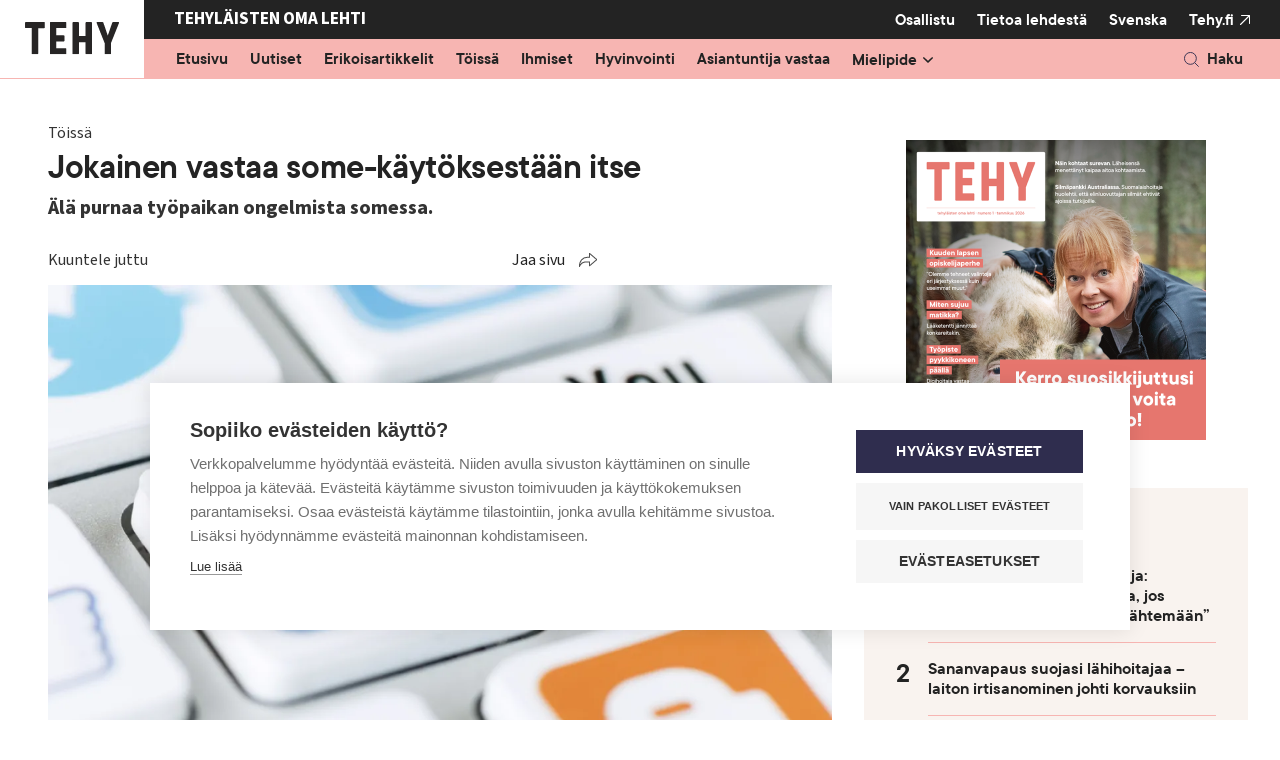

--- FILE ---
content_type: text/html; charset=UTF-8
request_url: https://www.tehylehti.fi/fi/tyoelama/jokainen-vastaa-some-kaytoksestaan-itse
body_size: 12517
content:

<!DOCTYPE html>
<html lang="fi" dir="ltr" prefix="content: http://purl.org/rss/1.0/modules/content/  dc: http://purl.org/dc/terms/  foaf: http://xmlns.com/foaf/0.1/  og: http://ogp.me/ns#  rdfs: http://www.w3.org/2000/01/rdf-schema#  schema: http://schema.org/  sioc: http://rdfs.org/sioc/ns#  sioct: http://rdfs.org/sioc/types#  skos: http://www.w3.org/2004/02/skos/core#  xsd: http://www.w3.org/2001/XMLSchema# ">
  <head>
    <meta charset="utf-8" />
<noscript><style>form.antibot * :not(.antibot-message) { display: none !important; }</style>
</noscript><meta name="description" content="Älä purnaa työpaikan ongelmista somessa." />
<meta name="keywords" content="sosiaalinen media" />
<link rel="canonical" href="https://www.tehylehti.fi/fi/tyoelama/jokainen-vastaa-some-kaytoksestaan-itse" />
<link rel="image_src" href="https://www.tehylehti.fi/sites/default/files/styles/social/public/field/image/some_p.jpg?itok=d0wDuG3M" />
<meta property="og:site_name" content="Tehy-lehti" />
<meta property="og:type" content="article" />
<meta property="og:url" content="https://www.tehylehti.fi/fi/tyoelama/jokainen-vastaa-some-kaytoksestaan-itse" />
<meta property="og:title" content="Jokainen vastaa some-käytöksestään itse" />
<meta property="og:description" content="Älä purnaa työpaikan ongelmista somessa." />
<meta property="og:image" content="https://www.tehylehti.fi/sites/default/files/styles/social/public/field/image/some_p.jpg?itok=d0wDuG3M" />
<meta property="article:published_time" content="2015-10-20T11:43:22+03:00" />
<meta name="twitter:card" content="summary_large_image" />
<meta name="twitter:description" content="Älä purnaa työpaikan ongelmista somessa." />
<meta name="twitter:title" content="Jokainen vastaa some-käytöksestään itse" />
<meta name="twitter:site" content="@Tehy_ry" />
<meta name="twitter:image" content="https://www.tehylehti.fi/sites/default/files/styles/social/public/field/image/some_p.jpg?itok=d0wDuG3M" />
<meta name="Generator" content="Drupal 10 (https://www.drupal.org)" />
<meta name="MobileOptimized" content="width" />
<meta name="HandheldFriendly" content="true" />
<meta name="viewport" content="width=device-width, initial-scale=1.0" />
<script type="text/javascript">
      window.dataLayer = window.dataLayer || [];
      window.dataLayer.push({
       "page_type": "magazine_article"
      });
    </script>
<meta name="addsearch-custom-field" content="type=magazine_article;type=tehylehti_magazine_article" />
<meta name="addsearch-custom-field" content="article_category=2391;article_category=tehylehti_2391" />
<meta name="fediverse:creator" content="@tehylehti@some.tehy.fi" />
<link rel="icon" href="/themes/custom/tehy_magazine/favicon.ico" type="image/vnd.microsoft.icon" />
<link rel="alternate" hreflang="fi" href="https://www.tehylehti.fi/fi/tyoelama/jokainen-vastaa-some-kaytoksestaan-itse" />
<script src="/sites/default/files/google_tag/tehylehti/google_tag.script.js?t95hc6" defer></script>
<script>window.a2a_config=window.a2a_config||{};a2a_config.callbacks=[];a2a_config.overlays=[];a2a_config.templates={};</script>

    <title>Jokainen vastaa some-käytöksestään itse | Tehy-lehti</title>
    <link rel="stylesheet" media="all" href="/sites/default/files/css/css_WFoXU2iEXArqr8MTCfapXmMg1fkKn7k6aqUUI1do51g.css?delta=0&amp;language=fi&amp;theme=tehy_magazine&amp;include=eJxlzesKwyAMhuEbcuaSJNasSmMiRje6q18pO8H-hIeXD4IpDUXZAV_w164y3LJRKkN7KJJIRmRdNvixa9hx7diyQeqzIftv8VPajFwsU3JNmT-TwxcuspkzXQpyqMcbDGeC_-RHpkrOdhtUIaKRG5R3WFkj8ulQccVHEXrHW6G7wXl91TSZnieOWWY" />
<link rel="stylesheet" media="all" href="/sites/default/files/css/css_qOM-PSATYJl_oCn3O5P9S6ozKcWxNIqoVQnkyY2LEqQ.css?delta=1&amp;language=fi&amp;theme=tehy_magazine&amp;include=eJxlzesKwyAMhuEbcuaSJNasSmMiRje6q18pO8H-hIeXD4IpDUXZAV_w164y3LJRKkN7KJJIRmRdNvixa9hx7diyQeqzIftv8VPajFwsU3JNmT-TwxcuspkzXQpyqMcbDGeC_-RHpkrOdhtUIaKRG5R3WFkj8ulQccVHEXrHW6G7wXl91TSZnieOWWY" />

    
    <link rel="stylesheet" href="https://use.typekit.net/tze2rzq.css">
    <link rel="icon" href="/themes/custom/tehy_magazine/images/favicons/icon.svg" type="image/svg+xml">
    <link rel="apple-touch-icon" href="/themes/custom/tehy_magazine/images/favicons/apple-touch-icon.png">
    <link rel="manifest" href="/themes/custom/tehy_magazine/manifest.webmanifest">
  </head>
  <body class="domain-tehylehti logged-out node-type-magazine_article">
    <a href="#main-content" class="visually-hidden focusable">
      Hyppää pääsisältöön
    </a>
    <noscript><iframe src="https://www.googletagmanager.com/ns.html?id=GTM-5SV54XW" height="0" width="0" style="display:none;visibility:hidden"></iframe></noscript>
      <div class="dialog-off-canvas-main-canvas" data-off-canvas-main-canvas>
    


    

<div  class="layout-container">
                
        
  <header class="header">
              



<div class="topbar_magazine">
  <div class="topbar__inner_magazine">
    
      <div class="topbar--left">
        <a href="/fi"><img src="/themes/custom/tehy_magazine/images/tehy_lehti_logo.svg" width="162" height="80" alt="Tehy-lehti logo"></a>
      </div>

      <div class="topbar--right">

        <div class="upper">
          <div class="upper--left">
            <p>Tehyläisten oma lehti</p>
          </div>
          <div class="upper--right">
                                          

<div id="block-tehy-magazine-tehylehtisecondarymenuv2" class="tehy_magazine_secondary_menu block block-system block-system-menu-blocktehy-lehti-secondary-menu-v2">
  
    
      <div class="block__content">
      

              <ul class="level-1" id="secondary-navbar">
    
    
                <li class="no-submenu">
                          <a href="/fi/tule-tekemaan-tehy-lehtea" class="nav-link" data-drupal-link-system-path="node/309">Osallistu</a>
              </li>
                <li class="has-submenu">
                          <button aria-expanded="false" aria-controls="submenu-for-menu_link_content:cca017c0-0136-4b39-8c27-0d5b7a92ceb6" data-menu-id="menu_link_content:cca017c0-0136-4b39-8c27-0d5b7a92ceb6">
            <span class="visually-hidden">
                            Show submenu for
            </span>
            Tietoa lehdestä
          </button>

                        <ul class="level-2" id="submenu-for-menu_link_content:cca017c0-0136-4b39-8c27-0d5b7a92ceb6">
    
        <li class="no-submenu parent">
      <a href="/fi/tehylaisten-oma-lehti" data-drupal-link-system-path="node/28191">Tietoa lehdestä</a>
    </li>
    
                <li class="no-submenu">
                          <a href="/fi/lehtiarkisto" data-drupal-link-system-path="magazine-releases">Näköislehdet</a>
              </li>
                <li class="no-submenu">
                          <a href="/fi/ilmoittajille" data-drupal-link-system-path="node/154">Mediamyynti ja työpaikkailmoitukset</a>
              </li>
                <li class="no-submenu">
                          <a href="/fi/tehy-lehden-aikataulu" data-drupal-link-system-path="node/348">Ilmestymis- ja aineistoaikataulut</a>
              </li>
                <li class="no-submenu">
                          <a href="/fi/aoilmoitus" data-drupal-link-system-path="node/15695">Jätä AO-ilmoitus</a>
              </li>
                <li class="no-submenu">
                          <a href="/fi/tehy-lehden-toimitus" data-drupal-link-system-path="node/132">Yhteystiedot</a>
              </li>
                <li class="no-submenu">
                          <a href="/fi/tilaa-uutiskirje-ja-osallistu-arvontoihin" data-drupal-link-system-path="node/299">Tilaa uutiskirje</a>
              </li>
                <li class="no-submenu">
                          <a href="/fi/tilaa-tehy-lehti" data-drupal-link-system-path="node/15425">Tilaa lehti</a>
              </li>
                <li class="no-submenu">
                          <a href="/fi/osoitteenmuutos" data-drupal-link-system-path="node/133">Osoitteenmuutos</a>
              </li>
    
    
    </ul>
  
              </li>
    
                      
    
    </ul>
  



    </div>
    
     </div>


                                                                    

  
<div  class="language-switcher-language-url block block--tehy-magazine-languageswitcher" id="block-tehy-magazine-languageswitcher--2">
  
    
      
<div id="language-menu" class="language-menu">
        <ul  role="menu" aria-labelledby="language-menu">                    
                    <li role="menuitem">
                        <a href="/sv">Svenska</a>
                    </li></ul>
    </div>
  </div>

                                      <div class="main-site">
              <div>
                <a href="https://www.tehy.fi/" target="_blank" rel="noopener">Tehy.fi</a>
              </div>
            </div>
          </div>
        </div>

        <div class="lower">
          <div class="lower--left">
                                          

<div id="block-tehy-magazine-tehylehtimainmenuv2" class="tehy_magazine_main_menu block block-system block-system-menu-blocktehy-lehti-main-menu-v2">
  
    
      <div class="block__content">
      

              <ul class="level-1" id="main-navbar">
    
    
                <li class="no-submenu">
                          <a href="/fi/tehy-lehti-etusivu" class="nav-link" data-drupal-link-system-path="node/5317">Etusivu</a>
              </li>
                <li class="no-submenu">
                          <a href="/fi/uutiset" class="nav-link" data-drupal-link-system-path="node/15629">Uutiset</a>
              </li>
                <li class="no-submenu">
                          <a href="/fi/erikoisartikkelit" class="nav-link" data-drupal-link-system-path="node/28185">Erikoisartikkelit</a>
              </li>
                <li class="no-submenu">
                          <a href="/fi/toissa" class="nav-link" data-drupal-link-system-path="node/5522">Töissä</a>
              </li>
                <li class="no-submenu">
                          <a href="/fi/ihmiset" class="nav-link" data-drupal-link-system-path="node/5520">Ihmiset</a>
              </li>
                <li class="no-submenu">
                          <a href="/fi/hyvinvointi" class="nav-link" data-drupal-link-system-path="node/5506">Hyvinvointi</a>
              </li>
                <li class="no-submenu">
                          <a href="/fi/asiantuntija-vastaa" class="nav-link" data-drupal-link-system-path="node/5521">Asiantuntija vastaa</a>
              </li>
                <li class="has-submenu">
                          <button aria-expanded="false" aria-controls="submenu-for-menu_link_content:dd4fab78-0557-4b70-a5da-31c919480d81" data-menu-id="menu_link_content:dd4fab78-0557-4b70-a5da-31c919480d81">
            <span class="visually-hidden">
                            Show submenu for
            </span>
            <div class="item-title">Mielipide</div>
          </button>

                        <ul class="level-2" id="submenu-for-menu_link_content:dd4fab78-0557-4b70-a5da-31c919480d81">
    
        <li class="no-submenu parent">
      <a href="/fi/mielipide" data-drupal-link-system-path="node/28186">Mielipide</a>
    </li>
    
                <li class="no-submenu">
                          <a href="/fi/mielipide/blogit" data-drupal-link-system-path="node/28187">Blogit</a>
              </li>
                <li class="no-submenu">
                          <a href="/fi/mielipide/kolumnit" data-drupal-link-system-path="node/28188">Kolumnit</a>
              </li>
                <li class="no-submenu">
                          <a href="/fi/mielipide/paakirjoitus" data-drupal-link-system-path="node/28189">Pääkirjoitus</a>
              </li>
                <li class="no-submenu">
                          <a href="/fi/mielipide/puheenjohtajalta" data-drupal-link-system-path="node/28190">Puheenjohtajalta</a>
              </li>
    
    
    </ul>
  
              </li>
    
                <li class="primarylinks">
        
        

              <ul class="level-1" id="secondary-navbar">
    
    
                <li class="no-submenu">
                          <a href="/fi/tule-tekemaan-tehy-lehtea" class="nav-link" data-drupal-link-system-path="node/309">Osallistu</a>
              </li>
                <li class="has-submenu">
                          <button aria-expanded="false" aria-controls="submenu-for-menu_link_content:cca017c0-0136-4b39-8c27-0d5b7a92ceb6" data-menu-id="menu_link_content:cca017c0-0136-4b39-8c27-0d5b7a92ceb6">
            <span class="visually-hidden">
                            Show submenu for
            </span>
            Tietoa lehdestä
          </button>

                        <ul class="level-2" id="submenu-for-menu_link_content:cca017c0-0136-4b39-8c27-0d5b7a92ceb6">
    
        <li class="no-submenu parent">
      <a href="/fi/tehylaisten-oma-lehti" data-drupal-link-system-path="node/28191">Tietoa lehdestä</a>
    </li>
    
                <li class="no-submenu">
                          <a href="/fi/lehtiarkisto" data-drupal-link-system-path="magazine-releases">Näköislehdet</a>
              </li>
                <li class="no-submenu">
                          <a href="/fi/ilmoittajille" data-drupal-link-system-path="node/154">Mediamyynti ja työpaikkailmoitukset</a>
              </li>
                <li class="no-submenu">
                          <a href="/fi/tehy-lehden-aikataulu" data-drupal-link-system-path="node/348">Ilmestymis- ja aineistoaikataulut</a>
              </li>
                <li class="no-submenu">
                          <a href="/fi/aoilmoitus" data-drupal-link-system-path="node/15695">Jätä AO-ilmoitus</a>
              </li>
                <li class="no-submenu">
                          <a href="/fi/tehy-lehden-toimitus" data-drupal-link-system-path="node/132">Yhteystiedot</a>
              </li>
                <li class="no-submenu">
                          <a href="/fi/tilaa-uutiskirje-ja-osallistu-arvontoihin" data-drupal-link-system-path="node/299">Tilaa uutiskirje</a>
              </li>
                <li class="no-submenu">
                          <a href="/fi/tilaa-tehy-lehti" data-drupal-link-system-path="node/15425">Tilaa lehti</a>
              </li>
                <li class="no-submenu">
                          <a href="/fi/osoitteenmuutos" data-drupal-link-system-path="node/133">Osoitteenmuutos</a>
              </li>
    
    
    </ul>
  
              </li>
    
                      
    
    </ul>
  



        <div class="other_links">
                    
          

  
<div  class="language-switcher-language-url block block--tehy-magazine-languageswitcher" id="block-tehy-magazine-languageswitcher">
  
    
      
<div id="language-menu" class="language-menu">
        <ul  role="menu" aria-labelledby="language-menu">                    
                    <li role="menuitem">
                        <a href="/sv">Svenska</a>
                    </li></ul>
    </div>
  </div>

          <a href="https://tehy.fi">Tehy</a>
			  </div>
        
              </li>
      
    
    </ul>
  



    </div>
    
     <button id="main-menu-toggle" aria-controls="main-navbar" aria-expanded="false">
      <span class="line"></span>
      <span class="line"></span>
      <span class="line"></span>
      <span class="visually-hidden">
        Open main navigation
      </span>
  </button>
</div>


                                    </div>
          <div class="lower--right">
            <div class="top_bar_search topbar_search_mobile">
                              

<div id="block-tehy-magazine-sitesearch-header" class="block block-tehy-addsearch block-sitesearch-header">
      <div class="block__content">
      <div id="sitesearch-header-searchfield"></div>
      <div id="sitesearch-header-results"></div>
      
    </div>

    <button class="button button--search" id="sitesearch-header-trigger"><p>Haku</p></button>
  </div>

                          </div>
          </div>
        </div>

      </div>
      </div>
</div>

      
                <div class="region region__header">
    

  
<div  class="views-element-container block block--tehy-magazine-views-block__ads-external-mobile-max-visibility-ad" id="block-tehy-magazine-views-block-ads-external-mobile-max-visibility-ad">
  
    
      <div><section class="ad-container view view-ads view-id-ads view-display-id-external_mobile_max_visibility_ad js-view-dom-id-f56f0c66961ea925cfbac1c4cfa5c17252fa9c7f7e380296dc8b3c637f0ff2ce view--ads" data-id="maximum_visibility">
    
        

    
    
    
            <div class="view-empty">
            <section class="ad-container view view-ads view-id-ads view-display-id-internal_mobile_max_visibility_ad js-view-dom-id-37b1a3e54ccbebe2e82bc3571dc4ff0a7d900c8bf4461a8003993dc5c112138d view--ads" data-id="maximum_visibility">
    
        

    
    
    
            <div class="view-content views-content-container grid">
            
  


    
                    
    
  <div class='ad_wrapper'>
    <div about="/fi/node/28466" class="layout node node--type-ad node--view-mode-maximum-visibility-mobile node--promoted">
      <div class="prefix ad-separator">
        <span>Mainos alkaa</span>
      </div>
              <a href="https://www.tehylehti.fi/fi/lukijakilpailu" class="ad__link" target='_blank' rel="noopener">
              




<div aria-hidden="false" class="field-main-image field--type-entity-reference field--view-mode-maximum-visibility-mobile">
        
                                                      

  <img  loading="lazy" src="/sites/default/files/styles/maximum_visibility_mobile/public/media/images/lukijakilpailu1_26.png?itok=zpCtKO6_" width="600" height="600" alt="Tehy-lehden 1/2026 kansi." typeof="foaf:Image" class="image__img image-style-maximum-visibility-mobile b-lazy"
            src="/sites/default/files/styles/maximum_visibility_mobile/public/media/images/lukijakilpailu1_26.png?itok=zpCtKO6_"
    data-src="/sites/default/files/styles/maximum_visibility_mobile/public/media/images/lukijakilpailu1_26.png?itok=zpCtKO6_"
          alt="Tehy-lehden 1/2026 kansi."
          />



                                    </div>

        
              </a>
            <div class="suffix ad-separator">
        <span>Mainos päättyy</span>
      </div>
    </div>
  </div>

        </div>
                    
    </section>

        </div>
                    
    </section>
</div>

  </div>
<div data-drupal-messages-fallback class="hidden"></div>

  </div>

        </header>

  
  <div  class="main main-- main--with-sidebar" >
    <a id="main-content" tabindex="-1"></a>
      <main  class="main-content main-content--with-sidebar aim-readable" data-aim-player-target-element="aim-player">
              <div class="region region__content">
    

  
<div  id="block-tehy-magazine-content" class="block block--tehy-magazine-content">
  
    
         



    
                    
    

  <div about="/fi/tyoelama/jokainen-vastaa-some-kaytoksestaan-itse" class="layout__two-column--sidebar-right layout node node--type-magazine-article node--view-mode-full">
    <div>

      <div class="article-info aim-skip">
                  <div class=category-work>Töissä</div>
              </div>
      
              





<div class="title field--type-string field--view-mode-full">
        
                                                                    
        
<h1  class="node__title node__title--full h1">
      Jokainen vastaa some-käytöksestään itse
  </h1>
        
                            </div>

      
              






<div class="field-short-description field--type-text-long field--view-mode-full text-long">
        
                                                    <p>Älä purnaa työpaikan ongelmista somessa.</p>

                                    </div>

      
              <div class="aim-wrapper">
          <div class="label aim-skip">Kuuntele juttu</div>
          <div id="aim-player"></div>
          

          

<div  class="views-element-container block block--tehy-magazine-views-block__social-share-block-social-share aim-skip" id="block-tehy-magazine-views-block-social-share-block-social-share">
  
  

      <div><section class="view view-social-share view-id-social_share view-display-id-block_social_share js-view-dom-id-3b6b19390fd3f94365ef3fa74747bf0c3baa78bad972eeadf0a2179a305e488a view--social-share">
    
        

    
    
    
            <div class="view-content views-content-container grid">
            
  <span class="a2a_kit a2a_kit_size_32 addtoany_list" data-a2a-url="https://www.tehylehti.fi/fi/tyoelama/jokainen-vastaa-some-kaytoksestaan-itse" data-a2a-title="Jokainen vastaa some-käytöksestään itse"><button class="share-button" aria-expanded="false">Jaa sivu</button><div class="social-share-links"><div class="social-share-label">Jaa</div><a class="share-link a2a_button_bluesky" title="Bluesky"><span class="visually-hidden">Bluesky</span></a><a class="share-link a2a_button_whatsapp" title="WhatsApp"><span class="visually-hidden">WhatsApp</span></a><a class="share-link a2a_button_facebook" title="Facebook"><span class="visually-hidden">Facebook</span></a><a class="share-link a2a_button_facebook_messenger" title="Facebook Messenger"><span class="visually-hidden">Facebook Messenger</span></a><a class="share-link a2a_button_linkedin" title="LinkedIn"><span class="visually-hidden">LinkedIn</span></a><a class="share-link a2a_button_threads" title="Threads"><span class="visually-hidden">Threads</span></a></div><button class="share-button-arrow" aria-expanded="false" aria-hidden="true" tabindex="-1"></button></span>
        </div>
                            <div class="view-footer">
            <p><a class="button" href="https://www.tehy.fi/fi/liity-tehyn-jaseneksi" target="_blank">Liity Tehyyn!</a></p>
        </div>
    
    </section>
</div>

  </div>

        </div>
          
              <div class="image-color--category-work aim-skip">
          





<div aria-hidden="true" class="field-main-image field--type-entity-reference field--view-mode-full">
        
                                                    <div>
  
      





<div class="field-media-image field--type-image field--view-mode-_6-9">
        
                                                      

  <img  loading="lazy" src="/sites/default/files/styles/16_9/public/field/image/some_p.jpg.webp?itok=YJEV244D" width="1184" height="658" alt="" typeof="foaf:Image" class="image__img image-style-_6-9 b-lazy"
            src="/sites/default/files/styles/16_9/public/field/image/some_p.jpg.webp?itok=YJEV244D"
    data-src="/sites/default/files/styles/16_9/public/field/image/some_p.jpg.webp?itok=YJEV244D"
          alt=""
          />



                                    </div>

  </div>

                                    </div>

        </div>
      
    <div class="image-info-container aim-skip">
              




    
<div class="field-image-text field--type-string field--view-mode-full" aria-labelledby="label-field-image-text988124">
                <div class="field__label visually-hidden" id="label-field-image-text988124">
            
                            Kuvateksti
                        
        </div>
    
                                                    Some ei ole paras paikka purnata työpaikan ongelmista. Kuva: iStock 
                                    </div>

                </div>

    <div class="author-date">
                        <div class="article-author">




    
<div class="field-author field--type-entity-reference field--view-mode-full" aria-labelledby="label-field-author772968">
                <div class="field__label visually-hidden" id="label-field-author772968">
            
                            Kirjoittaja
                        
        </div>
    
        <div class="field__items">
                                        <div class="field__item">
                                                        Riitta Hankonen
                                        </div>
                            </div>
    </div>
 </div>
              
              <div class="date"> 20.10.2015 klo 11:43 </div>
          </div>

      
          </div>
  </div>

  </div>


  
<div  class="tm-modular-container block block--tehymodularcontainer-2" id="block-tehymodularcontainer-2">
  
    
      <div><div class="tm-module tm-module--text color-white"><div class="paragraph paragraph--type-text paragraph--view-mode-default">
        






<div class="field-text-content field--type-text-long field--view-mode-default text-long">
        
                                                    <p><strong>1. Sosiaalinen media</strong> kannattaa rinnastaa mielessään julkiseen paikkaan – siellä voi käsitellä vain sellaisia asioita, jotka sopivat julkiselle paikalle.</p><p>Some ei ole paras paikka purnata yksittäisen työpaikan ongelmista. Juridisessa mielessä jokainen vastaa itse siitä, mitä sosiaalisessa mediassa kirjoittaa tai esittää. Kirjoita ja julkaise vain asioita, jotka julkaisisit muuallakin. Älä loukkaa tai valehtele. Käyttäydy asiallisesti.</p><p><strong>2. Raja yksityisen ja julkisen minän välillä </strong>voi häilyä sosiaalisessa mediassa. Joskus voi olla epäselvää, edustaako työntekijä itseään vai työnantajaansa. Esimerkiksi Facebookissa käyttäjät ilmoittavat usein työnantajansa.</p><p>Työpaikalla on hyvä olla yhteiset pelisäännöt sosiaalisen median käytöstä, joissa määritellään, millainen käytös on sopivaa ja millainen ei.</p><p>Perustuslaki takaa sananvapauden, joten työnantaja ei voi rajoittaa työntekijöiden puhetta sosiaalisessa mediassa.</p><p>Työsopimuslaki säätää työntekijälle kuitenkin lojaliteettivelvoitteen työnantajaa kohtaan. Sen perusteella työnantaja voi edellyttää, että työntekijä ei haittaa työnantajan toimintaa. Lojaliteettivelvoite koskee työntekijää myös vapaa-aikana.</p><p><strong>3. Internetin vaikutuksessa</strong> kasvaneet nuoret ymmärtävät yksityisen ja julkisen eri tavalla kuin vanhemmat ja julkaisevat henkilökohtaisempia asioita. Kirjoittaja on saattanut tarkoittaa puheenvuoronsa vain kaveripiirin tietoon esimerkiksi Facebookissa.</p><p>Verkkotekstit ovat kuitenkin helposti jaettavissa ja kopioitavissa, joten kirjoittaja ei käytännössä pysty estämään viestinsä leviämistä. Viestiä ei pysty myöskään perumaan.</p>
                                    </div>

    </div>
</div>
<div class="tm-module tm-module--ad color-white aim-skip"><div class="paragraph paragraph--type-ad paragraph--view-mode-default">
        




<div class="field-ad field--type-tehy-ads-ad-placeholder field--view-mode-default">
        
                                                    <div class="ad-container" data-id="parade">


    
                    
    
  <div class='ad_wrapper'>
    <div about="/fi/node/39419" class="layout node node--type-ad node--view-mode-parade node--promoted">
      <div class="prefix ad-separator">
        <span>Mainos alkaa</span>
      </div>
              <a href="https://www.turva.fi/henkilo/liitot-ja-jarjestot/jasenvakuutukset/tehy/?cmpid=dis-liittoedut-tehy-liittoedut-liitto" class="ad__link" target='_blank' rel="noopener">
              




<div aria-hidden="false" class="field-main-image field--type-entity-reference field--view-mode-parade">
        
                                                      

  <img  loading="lazy" src="/sites/default/files/styles/parade/public/media/images/720x290_Tehy_Turva_artikkeliparaati_012026_jasenedut.png.webp?itok=uwXE6pcw" width="720" height="290" alt="Turvan mainos." typeof="foaf:Image" class="image__img image-style-parade b-lazy"
            src="/sites/default/files/styles/parade/public/media/images/720x290_Tehy_Turva_artikkeliparaati_012026_jasenedut.png.webp?itok=uwXE6pcw"
    data-src="/sites/default/files/styles/parade/public/media/images/720x290_Tehy_Turva_artikkeliparaati_012026_jasenedut.png.webp?itok=uwXE6pcw"
          alt="Turvan mainos."
          />



                                    </div>

        
              </a>
            <div class="suffix ad-separator">
        <span>Mainos päättyy</span>
      </div>
    </div>
  </div>



    
                    
    
  <div class='ad_wrapper'>
    <div about="/fi/node/39419" class="layout node node--type-ad node--view-mode-parade-mobile node--promoted">
      <div class="prefix ad-separator">
        <span>Mainos alkaa</span>
      </div>
              <a href="https://www.turva.fi/henkilo/liitot-ja-jarjestot/jasenvakuutukset/tehy/?cmpid=dis-liittoedut-tehy-liittoedut-liitto" class="ad__link" target='_blank' rel="noopener">
              
        





<div class="field-mobile-image field--type-entity-reference field--view-mode-parade-mobile">
        
                                                      

  <img  loading="lazy" src="/sites/default/files/styles/parade_mobile/public/media/images/300x500_Tehy_Turva_artikkeliparaati_012026_jasenedut.png.webp?itok=pbCml0uE" width="300" height="500" alt="Turvan mainos." typeof="foaf:Image" class="image__img image-style-parade-mobile b-lazy"
            src="/sites/default/files/styles/parade_mobile/public/media/images/300x500_Tehy_Turva_artikkeliparaati_012026_jasenedut.png.webp?itok=pbCml0uE"
    data-src="/sites/default/files/styles/parade_mobile/public/media/images/300x500_Tehy_Turva_artikkeliparaati_012026_jasenedut.png.webp?itok=pbCml0uE"
          alt="Turvan mainos."
          />



                                    </div>

              </a>
            <div class="suffix ad-separator">
        <span>Mainos päättyy</span>
      </div>
    </div>
  </div>
</div>

                                    </div>

    </div>
</div>
<div class="tm-module tm-module--text color-white"><div class="paragraph paragraph--type-text paragraph--view-mode-default">
        






<div class="field-text-content field--type-text-long field--view-mode-default text-long">
        
                                                    <p><strong>4. Työnantaja voi kieltää</strong> sosiaalisen median käytön työajalla, koska silloin työntekijä toimii työnantajan direktio- eli työnjohto-oikeuden alaisuudessa.&nbsp;</p><p>Työnantajalla on oikeus määrätä, miten työajalla toimitaan ja mitkä ovat työnteon tavoitteet ja rajat. Työnantaja ei voi kieltää sosiaalisen median käyttöä vapaa-ajalla.</p><p><strong>5. Työnantajan on pyydettävä</strong> työnhakijalta lupa, jos hakijasta halutaan kerätä tietoa internetistä ja sosiaalisesta mediasta.</p><p><strong>6. Salassapidettävät asiat</strong> on pidettävä salassa sosiaalisessa mediassakin. Yksittäisen potilaan tai asiakkaan asioita ei saa kertoa.</p><p>Lähde: Oikotie / Sosiaalisen median ABC</p><p class="small-14">Julkaistu Tehy-lehdessä 3/2014.</p>
                                    </div>

    </div>
</div>
</div>

  </div>


  
<div  id="block-tehy-magazine-bottomcontent" class="block block--tehy-magazine-bottomcontent">
  
    
      

  </div>


<div  class="views-element-container block block--tehy-magazine-views-block__social-share-block-social-share aim-skip" id="block-tehy-magazine-views-block-social-share-block-social-share--2">
  
  

      <div><section class="view view-social-share view-id-social_share view-display-id-block_social_share js-view-dom-id-8efa2b44299396e126a252d57e846aa61df1a330cc3bad6a37e41bb8fa0e8b9c view--social-share">
    
        

    
    
    
            <div class="view-content views-content-container grid">
            
  <span class="a2a_kit a2a_kit_size_32 addtoany_list" data-a2a-url="https://www.tehylehti.fi/fi/tyoelama/jokainen-vastaa-some-kaytoksestaan-itse" data-a2a-title="Jokainen vastaa some-käytöksestään itse"><button class="share-button" aria-expanded="false">Jaa sivu</button><div class="social-share-links"><div class="social-share-label">Jaa</div><a class="share-link a2a_button_bluesky" title="Bluesky"><span class="visually-hidden">Bluesky</span></a><a class="share-link a2a_button_whatsapp" title="WhatsApp"><span class="visually-hidden">WhatsApp</span></a><a class="share-link a2a_button_facebook" title="Facebook"><span class="visually-hidden">Facebook</span></a><a class="share-link a2a_button_facebook_messenger" title="Facebook Messenger"><span class="visually-hidden">Facebook Messenger</span></a><a class="share-link a2a_button_linkedin" title="LinkedIn"><span class="visually-hidden">LinkedIn</span></a><a class="share-link a2a_button_threads" title="Threads"><span class="visually-hidden">Threads</span></a></div><button class="share-button-arrow" aria-expanded="false" aria-hidden="true" tabindex="-1"></button></span>
        </div>
                            <div class="view-footer">
            <p><a class="button" href="https://www.tehy.fi/fi/liity-tehyn-jaseneksi" target="_blank">Liity Tehyyn!</a></p>
        </div>
    
    </section>
</div>

  </div>


  
<div  id="block-tehy-magazine-tehyrelatedarticlesblock2" class="block block--tehy-magazine-tehyrelatedarticlesblock2 aim-skip">
  
      <div class="block-title__wrapper">
      <h2 class="h2 block-title">Lue lisää sosiaalisesta mediasta</h2>
    </div>
    
        <div class="views-element-container"><section class="view view-related-magazine-articles view-id-related_magazine_articles view-display-id-latest_related_articles js-view-dom-id-283eea271e2c40eaf97fe7a695e4544f2d251c88068d87c4bf160948663908bb view--related-magazine-articles">
    
        

    
    
    
            <div class="view-content views-content-container grid">
            
  
    


<article  about="/fi/uutinen/sosiaalinen-media-voi-kolhia-nuorten-aikuisten-hyvinvointia-noin-joka-seitsemas-kuuluu-korkean-riskin-kayttajiin" class="node node--type-magazine-article node--view-mode-magazine_liftup">
  <div class="container">
    <a href="/fi/uutinen/sosiaalinen-media-voi-kolhia-nuorten-aikuisten-hyvinvointia-noin-joka-seitsemas-kuuluu-korkean-riskin-kayttajiin">
      <div class="image-wrapper">
                  





<div aria-hidden="true" class="field-main-image field--type-entity-reference field--view-mode-magazine-liftup">
        
                                                      

  <img  loading="lazy" src="/sites/default/files/styles/liftup/public/media/images/some%20istock.jpg.webp?itok=g6LlkGBj" width="630" height="315" alt="Nuori selailee kännykän näyttöä sormellaan." typeof="foaf:Image" class="image__img image-style-liftup b-lazy"
            src="/sites/default/files/styles/liftup/public/media/images/some%20istock.jpg.webp?itok=g6LlkGBj"
    data-src="/sites/default/files/styles/liftup/public/media/images/some%20istock.jpg.webp?itok=g6LlkGBj"
          alt="Nuori selailee kännykän näyttöä sormellaan."
          />



                                    </div>

                      </div>

      <div class="text-wrapper">
        
<h2  class="heading h2">
      Sosiaalinen media voi kolhia nuorten aikuisten hyvinvointia – noin joka seitsemäs kuuluu korkean riskin käyttäjiin
  </h2>

        <div class="article-info">
                      <div class="category">Uutinen</div>
                                <div class="date">26.8.<span class="year hidden">2025</span></div>
                  </div>
      </div>
    </a>

    
  </div>
</article>
  
    


<article  about="/fi/uutinen/tarjoillaan-kahvit-ulkona-kun-siita-saa-niin-kauniita-kuvia-vaitoskirja-nayttaa-miten-some-muuttaa-vanhustyota" class="node node--type-magazine-article node--view-mode-magazine_liftup">
  <div class="container">
    <a href="/fi/uutinen/tarjoillaan-kahvit-ulkona-kun-siita-saa-niin-kauniita-kuvia-vaitoskirja-nayttaa-miten-some-muuttaa-vanhustyota">
      <div class="image-wrapper">
                  





<div aria-hidden="true" class="field-main-image field--type-entity-reference field--view-mode-magazine-liftup">
        
                                                      

  <img  loading="lazy" src="/sites/default/files/styles/liftup/public/media/images/kahvit%20istock.jpg.webp?itok=00TJTQKP" width="630" height="315" alt="Henkilö ottaa puhelimella valokuvaa kahvikupista pöydällä." typeof="foaf:Image" class="image__img image-style-liftup b-lazy"
            src="/sites/default/files/styles/liftup/public/media/images/kahvit%20istock.jpg.webp?itok=00TJTQKP"
    data-src="/sites/default/files/styles/liftup/public/media/images/kahvit%20istock.jpg.webp?itok=00TJTQKP"
          alt="Henkilö ottaa puhelimella valokuvaa kahvikupista pöydällä."
          />



                                    </div>

                      </div>

      <div class="text-wrapper">
        
<h2  class="heading h2">
      ”Tarjoillaan kahvit ulkona, kun siitä saa niin kauniita kuvia” – väitöskirja näyttää, miten some muuttaa vanhustyötä
  </h2>

        <div class="article-info">
                      <div class="category">Uutinen</div>
                                <div class="date">20.8.<span class="year hidden">2025</span></div>
                  </div>
      </div>
    </a>

    
  </div>
</article>
  
    


<article  about="/fi/asiantuntija-vastaa/potilas-solvaa-somessa-miten-saan-oikeutta" class="node node--type-magazine-article node--view-mode-magazine_liftup">
  <div class="container">
    <a href="/fi/asiantuntija-vastaa/potilas-solvaa-somessa-miten-saan-oikeutta">
      <div class="image-wrapper">
                  





<div aria-hidden="true" class="field-main-image field--type-entity-reference field--view-mode-magazine-liftup">
        
                                                      

  <img  loading="lazy" src="/sites/default/files/styles/liftup/public/media/images/hyvakysymys1_iStock_3.jpg.webp?itok=4o3ph7-v" width="630" height="315" alt="Puhekuplia, jossa on erikoismerkkejä osoittamassa rumia sanoja." typeof="foaf:Image" class="image__img image-style-liftup b-lazy"
            src="/sites/default/files/styles/liftup/public/media/images/hyvakysymys1_iStock_3.jpg.webp?itok=4o3ph7-v"
    data-src="/sites/default/files/styles/liftup/public/media/images/hyvakysymys1_iStock_3.jpg.webp?itok=4o3ph7-v"
          alt="Puhekuplia, jossa on erikoismerkkejä osoittamassa rumia sanoja."
          />



                                    </div>

                      </div>

      <div class="text-wrapper">
        
<h2  class="heading h2">
      Potilas solvaa somessa – Miten saan oikeutta? 
  </h2>

        <div class="article-info">
                      <div class="category">Asiantuntija vastaa</div>
                                <div class="date">13.8.<span class="year hidden">2025</span></div>
                  </div>
      </div>
    </a>

    
  </div>
</article>
  
    


<article  about="/fi/asiantuntija-vastaa/voiko-esihenkilo-olla-alaisensa-kaveri-somessa" class="node node--type-magazine-article node--view-mode-magazine_liftup">
  <div class="container">
    <a href="/fi/asiantuntija-vastaa/voiko-esihenkilo-olla-alaisensa-kaveri-somessa">
      <div class="image-wrapper">
                  





<div aria-hidden="true" class="field-main-image field--type-entity-reference field--view-mode-magazine-liftup">
        
                                                      

  <img  loading="lazy" src="/sites/default/files/styles/liftup/public/media/images/hyvakysymys1_iStock%20%282%29_1.jpg.webp?itok=6ruhldb_" width="630" height="315" alt="Piirroskuva, jossa kädessä on kännykkä ja siinä valokuva ja tekstiä. " typeof="foaf:Image" class="image__img image-style-liftup b-lazy"
            src="/sites/default/files/styles/liftup/public/media/images/hyvakysymys1_iStock%20%282%29_1.jpg.webp?itok=6ruhldb_"
    data-src="/sites/default/files/styles/liftup/public/media/images/hyvakysymys1_iStock%20%282%29_1.jpg.webp?itok=6ruhldb_"
          alt="Piirroskuva, jossa kädessä on kännykkä ja siinä valokuva ja tekstiä. "
          />



                                    </div>

                      </div>

      <div class="text-wrapper">
        
<h2  class="heading h2">
      Voiko esihenkilö olla alaisensa kaveri somessa? 
  </h2>

        <div class="article-info">
                      <div class="category">Asiantuntija vastaa</div>
                                <div class="date">21.3.<span class="year hidden">2025</span></div>
                  </div>
      </div>
    </a>

    
  </div>
</article>

        </div>
                    
    </section>
</div>


  </div>

  </div>

        </main>

              <aside class="main-sidebar" role="complementary">
                <div class="region region__sidebar">
    

  
<div  class="views-element-container block block--tehy-magazine-views-block__ads-max-visibility-ad-external" id="block-tehy-magazine-views-block-ads-max-visibility-ad-external">
  
    
      <div><section class="ad-container view view-ads view-id-ads view-display-id-max_visibility_ad_external js-view-dom-id-026d7248c1dc837bbe63ffdee2fe472b230569215aa05a11826b925f0defd910 view--ads" data-id="maximum_visibility">
    
        

    
    
    
            <div class="view-empty">
            <section class="ad-container view view-ads view-id-ads view-display-id-max_visibility_ad_internal js-view-dom-id-fa8195abc34be2ca4c45b58b595618b3b380f7632a1ca93f7329f3060c41d945 view--ads" data-id="maximum_visibility">
    
        

    
    
    
            <div class="view-content views-content-container grid">
            
  


    
                    
    
  <div class='ad_wrapper'>
    <div about="/fi/node/28466" class="layout node node--type-ad node--view-mode-maximum-visibility-mobile node--promoted">
      <div class="prefix ad-separator">
        <span>Mainos alkaa</span>
      </div>
              <a href="https://www.tehylehti.fi/fi/lukijakilpailu" class="ad__link" target='_blank' rel="noopener">
              




<div aria-hidden="false" class="field-main-image field--type-entity-reference field--view-mode-maximum-visibility-mobile">
        
                                                      

  <img  loading="lazy" src="/sites/default/files/styles/maximum_visibility_mobile/public/media/images/lukijakilpailu1_26.png?itok=zpCtKO6_" width="600" height="600" alt="Tehy-lehden 1/2026 kansi." typeof="foaf:Image" class="image__img image-style-maximum-visibility-mobile b-lazy"
            src="/sites/default/files/styles/maximum_visibility_mobile/public/media/images/lukijakilpailu1_26.png?itok=zpCtKO6_"
    data-src="/sites/default/files/styles/maximum_visibility_mobile/public/media/images/lukijakilpailu1_26.png?itok=zpCtKO6_"
          alt="Tehy-lehden 1/2026 kansi."
          />



                                    </div>

        
              </a>
            <div class="suffix ad-separator">
        <span>Mainos päättyy</span>
      </div>
    </div>
  </div>

        </div>
                    
    </section>

        </div>
                    
    </section>
</div>

  </div>
<div class="views-element-container block sidebar-ordered-list block--sidebar-most-read" id="block-tehy-magazine-views-block-sidebar-tabs-block-2">
  
  <h2>Luetuimmat</h2>
  

      <div><section class="view view-sidebar-tabs view-id-sidebar_tabs view-display-id-block_2 js-view-dom-id-57df2a87535d48580021b439aaccd2cdc94695f394c2a03350989b5e4b8e77fc view--sidebar-tabs">
    
        

    
    
    
            <div class="view-content views-content-container grid">
            <div class="item-list">
  
  <ol>

          <li>
<a href="/fi/uutinen/tehyn-paaluottamusedustaja-olemme-huutavan-hukassa-jos-tyontekijat-paastetaan-nyt-lahtemaan">Tehyn pääluottamusedustaja: ”Olemme huutavan hukassa, jos työntekijät päästetään nyt lähtemään”</a>
</li>
          <li>
<a href="/fi/uutinen/sananvapaus-suojasi-lahihoitajaa-laiton-irtisanominen-johti-korvauksiin">Sananvapaus suojasi lähihoitajaa – laiton irtisanominen johti korvauksiin</a>
</li>
          <li>
<a href="/fi/toissa/mystinen-matikka-avautuu">Näin onnistut lääketentissä – matikkaa arasteleva opiskelija ja tenttejä laativa proviisori kertovat vinkkinsä</a>
</li>
          <li>
<a href="/fi/toissa/tasopalkkamalli-etenee-kunnissa">Tasopalkkamalli etenee kunnissa</a>
</li>
          <li>
<a href="/fi/hyvinvointi/nielupaise-pitaa-ottaa-vakavasti">Nielupaise pitää ottaa vakavasti</a>
</li>
    
  </ol>

</div>

        </div>
                    
    </section>
</div>

  </div>


  
<div  id="block-tehy-magazine-tehyadblock-sidebar-1" class="block block--tehy-magazine-tehyadblock-sidebar-1">
  
    
      <div class="ad-container" data-id="sidebar_square_1">


    
                    
    
  <div class='ad_wrapper'>
    <div about="/fi/node/21742" class="layout node node--type-ad node--view-mode-square node--promoted">
      <div class="prefix ad-separator">
        <span>Mainos alkaa</span>
      </div>
              <a href="https://www.tehy.fi/fi/system/files/mfiles/muu_dokumentti/kesalomakalenteri_id_8251.pdf" class="ad__link" target='_blank' rel="noopener">
              




<div aria-hidden="false" class="field-main-image field--type-entity-reference field--view-mode-square">
        
                                                      

  <img  loading="lazy" src="/sites/default/files/styles/ad/public/media/images/kesalomakalenteri2026.png.webp?itok=YFMTP3jZ" width="300" height="300" alt="Tehy-lehden kesälomakalenteri 2026. Koira katselee laiturilta järvelle." typeof="foaf:Image" class="image__img image-style-ad b-lazy"
            src="/sites/default/files/styles/ad/public/media/images/kesalomakalenteri2026.png.webp?itok=YFMTP3jZ"
    data-src="/sites/default/files/styles/ad/public/media/images/kesalomakalenteri2026.png.webp?itok=YFMTP3jZ"
          alt="Tehy-lehden kesälomakalenteri 2026. Koira katselee laiturilta järvelle."
          />



                                    </div>

        
              </a>
            <div class="suffix ad-separator">
        <span>Mainos päättyy</span>
      </div>
    </div>
  </div>
</div>

  </div>

<div class="views-element-container block sidebar-ordered-list block--sidebar-most-recent" id="block-tehy-magazine-views-block-sidebar-tabs-block-1">
  
  <h2>Uusimmat</h2>
  

      <div><section class="view view-sidebar-tabs view-id-sidebar_tabs view-display-id-block_1 js-view-dom-id-4e6c82574b5e43d07920448913370174981d7167d1be62ac424ad9b8a26bdfff view--sidebar-tabs">
    
        

    
    
    
            <div class="view-content views-content-container grid">
            <div class="item-list">
  
  <ol>

          <li>
<a href="/fi/uutinen/vaitostutkimus-mannynkuori-poistaa-laakejaamia-jatevesista-tehokkaasti">Väitöstutkimus: Männynkuori poistaa lääkejäämiä jätevesistä tehokkaasti</a>
</li>
          <li>
<a href="/fi/uutinen/otkes-tutkii-kahden-vanhuksen-kuolemat-hoivakodeissa">Otkes tutkii kahden vanhuksen kuolemat hoivakodeissa</a>
</li>
          <li>
<a href="/fi/asiantuntija-vastaa/miksi-osa-oikeuden-maaraamista-korvauksista-meni-tyollisyysrahastolle">Miksi osa oikeuden määräämistä korvauksista meni Työllisyysrahastolle?</a>
</li>
          <li>
<a href="/fi/uutinen/apulaisoikeusasiamies-moittii-vanhustenhoidon-tilaa">Apulaisoikeusasiamies moittii vanhustenhoidon tilaa </a>
</li>
          <li>
<a href="/fi/uutinen/tehy-maaraaikaisuuksien-helpottaminen-hyokkays-naisvaltaisia-aloja-vastaan">Tehy: Määräaikaisuuksien helpottaminen on hyökkäys naisvaltaisia aloja vastaan </a>
</li>
    
  </ol>

</div>

        </div>
                    
    </section>
</div>

  </div>


  
<div  id="block-tehy-magazine-tehyadblock-sidebar-2" class="block block--tehy-magazine-tehyadblock-sidebar-2">
  
    
      <div class="ad-container" data-id="sidebar_square_2">


    
                    
    
  <div class='ad_wrapper'>
    <div about="/fi/node/28443" class="layout node node--type-ad node--view-mode-square node--promoted">
      <div class="prefix ad-separator">
        <span>Mainos alkaa</span>
      </div>
              <a href="https://www.tehylehti.fi/fi/sattuujatapahtuu" class="ad__link" target='_blank' rel="noopener">
              




<div aria-hidden="false" class="field-main-image field--type-entity-reference field--view-mode-square">
        
                                                      

  <img  loading="lazy" src="/sites/default/files/styles/ad/public/media/images/huumori4.png.webp?itok=M_0nN8PC" width="300" height="300" alt="Sattuu ja tapahtuu -palstan juttuesimerkki tekstinä." typeof="foaf:Image" class="image__img image-style-ad b-lazy"
            src="/sites/default/files/styles/ad/public/media/images/huumori4.png.webp?itok=M_0nN8PC"
    data-src="/sites/default/files/styles/ad/public/media/images/huumori4.png.webp?itok=M_0nN8PC"
          alt="Sattuu ja tapahtuu -palstan juttuesimerkki tekstinä."
          />



                                    </div>

        
              </a>
            <div class="suffix ad-separator">
        <span>Mainos päättyy</span>
      </div>
    </div>
  </div>
</div>

  </div>


  
<div  class="views-element-container block block--views-block__sidebar-content-sidebar-content" id="block-views-block-sidebar-content-sidebar-content">
  
    
      <div><section class="view view-sidebar-content view-id-sidebar_content view-display-id-sidebar_content js-view-dom-id-8486ef3a48bcf35f0c4a56d81d7fa6302db8007c53cc9436b0e48d2ad49d9837 view--sidebar-content">
    
        

    
    
    
            <div class="view-content views-content-container grid">
            
  <div class="sidebar-content">
  
</div>

        </div>
                    
    </section>
</div>

  </div>

  </div>

          </aside>
      
  </div>

  
<footer class="footer">
    <div class="footer__inner">
            <div class="footer--left">
                  
<div  class="footer__block footer__block--left">
        <a href="https://www.tehylehti.fi/fi" class="footer-logo__link">
      
  <img  class="logo__img"
            src="/themes/custom/tehy_magazine/images/tehylehti-logo.svg"
    data-src="/themes/custom/tehy_magazine/images/tehylehti-logo.svg"
          alt="Tehy logo"
          />
    </a>
    

<div  id="block-tehylehti-footer-custom-block" class="block block--tehylehti-footer-custom-block">
  
  

      






<div class="body field--type-text-with-summary field--view-mode-full text-long">
        
                                                    <p>Tehy-lehteä julkaisee Tehy, Suomen suurin sosiaali-, terveys- ja kasvatusalan ammattijärjestö.</p>
<a rel="me" href="https://some.tehy.fi/@tehylehti"></a>
                                    </div>


    <div class="social-media-links">
      <ul aria-label="Tehy's social media channels">
        <li class="facebook">
          <a href="https://www.facebook.com/tehylehti" target="_blank" rel="noopener">
            <img src="/themes/custom/tehy/images/icons/footer-icon-facebook.svg" alt="Facebook" width="40" height="40" loading="lazy" />
          </a>
        </li>
        <li class="bluesky">
          <a href="https://bsky.app/profile/tehylehti.fi" target="_blank" rel="noopener">
            <img src="/themes/custom/tehy_magazine/images/icons/footer-icon-bluesky.svg" alt="Bluesky" width="40" height="40" loading="lazy" />
          </a>
        </li>
        <li class="instagram">
          <a href="https://www.instagram.com/tehylehti" target="_blank" rel="noopener">
            <img src="/themes/custom/tehy/images/icons/footer-icon-instagram.svg" alt="Instagram" width="40" height="40" loading="lazy" />
          </a>
        </li>
      </ul>
    </div>

    
  </div>

    <img class="logo__img_bottom" src="/themes/custom/tehy/images/tehylehti-vastuullista-journalismia-logo-white.svg" alt="Vastuullista journalismia">
  </div>

            </div>
      <div class="footer--right">
                  
<div  class="footer__block footer__block--middle">
        <div class='column-top'>
    <a href="https://uutiskirje.tehylehti.fi/" class="img_letter"> Tilaa uutiskirje</a>
    <a href="/fi/aoilmoitus" class="img_form"> Lähetä ammattiosastoilmoitus</a>
    <a href="/fi/tule-tekemaan-tehy-lehtea" class="img_pencil"> Osallistu lehdentekoon</a>
    </div>
  </div>

                        

<div  class="footer__block footer__block--right">
        <div class='column-bottom'>
    <nav role="navigation" aria-labelledby="block-tehy-magazine-tehylehtifooter-menu" id="block-tehy-magazine-tehylehtifooter">
            
  <h2 class="visually-hidden" id="block-tehy-magazine-tehylehtifooter-menu">Tehy-lehti footer</h2>
  

        
    
                          
        
<ul  class="menu">
                    
<li  class="menu__item menu__item--with-sub">
      <div class='main-menu__item--outer-wrapping'>
      
  <a
   class="menu__link menu__link--with-sub"
    href="/fi"
  >
      Lehden etusivu    </a>
          <button aria-label="Avaa alivalikko" class="expand-sub expand-level-0"></button>
    </div>
        
                                    
        
<ul  class="menu menu--sub menu--sub-1">
                    
<li  class="menu__item menu__item--sub menu__item--sub-1">
      <div class='main-menu__item--outer-wrapping'>
      
  <a
   class="menu__link menu__link--sub menu__link--sub-1"
    href="/fi/uutiset"
  >
      Uutiset    </a>
          </div>
      </li>
                  
<li  class="menu__item menu__item--sub menu__item--sub-1">
      <div class='main-menu__item--outer-wrapping'>
      
  <a
   class="menu__link menu__link--sub menu__link--sub-1"
    href="/fi/erikoisartikkelit"
  >
      Erikoisartikkelit    </a>
          </div>
      </li>
                  
<li  class="menu__item menu__item--sub menu__item--sub-1">
      <div class='main-menu__item--outer-wrapping'>
      
  <a
   class="menu__link menu__link--sub menu__link--sub-1"
    href="/fi/toissa"
  >
      Töissä    </a>
          </div>
      </li>
                  
<li  class="menu__item menu__item--sub menu__item--sub-1">
      <div class='main-menu__item--outer-wrapping'>
      
  <a
   class="menu__link menu__link--sub menu__link--sub-1"
    href="/fi/ihmiset"
  >
      Ihmiset    </a>
          </div>
      </li>
                  
<li  class="menu__item menu__item--sub menu__item--sub-1">
      <div class='main-menu__item--outer-wrapping'>
      
  <a
   class="menu__link menu__link--sub menu__link--sub-1"
    href="/fi/hyvinvointi"
  >
      Hyvinvointi    </a>
          </div>
      </li>
                  
<li  class="menu__item menu__item--sub menu__item--sub-1">
      <div class='main-menu__item--outer-wrapping'>
      
  <a
   class="menu__link menu__link--sub menu__link--sub-1"
    href="/fi/asiantuntija-vastaa"
  >
      Asiantuntija vastaa    </a>
          </div>
      </li>
                  
<li  class="menu__item menu__item--sub menu__item--sub-1">
      <div class='main-menu__item--outer-wrapping'>
      
  <a
   class="menu__link menu__link--sub menu__link--sub-1"
    href="/fi/mielipide/blogit"
  >
      Blogit    </a>
          </div>
      </li>
                  
<li  class="menu__item menu__item--sub menu__item--sub-1">
      <div class='main-menu__item--outer-wrapping'>
      
  <a
   class="menu__link menu__link--sub menu__link--sub-1"
    href="/fi/mielipide/kolumnit"
  >
      Kolumnit    </a>
          </div>
      </li>
                  
<li  class="menu__item menu__item--sub menu__item--sub-1">
      <div class='main-menu__item--outer-wrapping'>
      
  <a
   class="menu__link menu__link--sub menu__link--sub-1"
    href="/fi/mielipide/paakirjoitus"
  >
      Pääkirjoitus    </a>
          </div>
      </li>
                  
<li  class="menu__item menu__item--sub menu__item--sub-1">
      <div class='main-menu__item--outer-wrapping'>
      
  <a
   class="menu__link menu__link--sub menu__link--sub-1"
    href="/fi/mielipide/puheenjohtajalta"
  >
      Puheenjohtajalta    </a>
          </div>
      </li>
              </ul>
  
      </li>
                  
<li  class="menu__item menu__item--with-sub">
      <div class='main-menu__item--outer-wrapping'>
      
  <a
   class="menu__link menu__link--with-sub"
    href="/fi/tule-tekemaan-tehy-lehtea"
  >
      Osallistu    </a>
          <button aria-label="Avaa alivalikko" class="expand-sub expand-level-0"></button>
    </div>
        
                                    
        
<ul  class="menu menu--sub menu--sub-1">
                    
<li  class="menu__item menu__item--sub menu__item--sub-1">
      <div class='main-menu__item--outer-wrapping'>
      
  <a
   class="menu__link menu__link--sub menu__link--sub-1"
    href="/fi/tule-tekemaan-tehy-lehtea"
  >
      Osallistu lehdentekoon    </a>
          </div>
      </li>
                  
<li  class="menu__item menu__item--sub menu__item--sub-1">
      <div class='main-menu__item--outer-wrapping'>
      
  <a
   class="menu__link menu__link--sub menu__link--sub-1"
    href="/fi/hyva-kysymys/onko-sinulla-hyva-kysymys"
  >
      Kysy Tehyn asiantuntijalta    </a>
          </div>
      </li>
                  
<li  class="menu__item menu__item--sub menu__item--sub-1">
      <div class='main-menu__item--outer-wrapping'>
      
  <a
   class="menu__link menu__link--sub menu__link--sub-1"
    href="/fi/aoilmoitus"
  >
      Jätä ammattiosastoilmoitus    </a>
          </div>
      </li>
                  
<li  class="menu__item menu__item--sub menu__item--sub-1">
      <div class='main-menu__item--outer-wrapping'>
      
  <a
   class="menu__link menu__link--sub menu__link--sub-1"
    href="/fi/tilaa-uutiskirje-ja-osallistu-arvontoihin"
  >
      Tilaa uutiskirje    </a>
          </div>
      </li>
                  
<li  class="menu__item menu__item--sub menu__item--sub-1">
      <div class='main-menu__item--outer-wrapping'>
      
  <a
   class="menu__link menu__link--sub menu__link--sub-1"
    href="/fi/lomakalenterit"
  >
      Tulosta lomakalenteri    </a>
          </div>
      </li>
              </ul>
  
      </li>
                  
<li  class="menu__item menu__item--with-sub">
      <div class='main-menu__item--outer-wrapping'>
      
  <a
   class="menu__link menu__link--with-sub"
    href="/fi/tehylaisten-oma-lehti"
  >
      Tietoa lehdestä    </a>
          <button aria-label="Avaa alivalikko" class="expand-sub expand-level-0"></button>
    </div>
        
                                    
        
<ul  class="menu menu--sub menu--sub-1">
                    
<li  class="menu__item menu__item--sub menu__item--sub-1">
      <div class='main-menu__item--outer-wrapping'>
      
  <a
   class="menu__link menu__link--sub menu__link--sub-1"
    href="/fi/tehylaisten-oma-lehti"
  >
      Mikä on Tehy-lehti?    </a>
          </div>
      </li>
                  
<li  class="menu__item menu__item--sub menu__item--sub-1">
      <div class='main-menu__item--outer-wrapping'>
      
  <a
   class="menu__link menu__link--sub menu__link--sub-1"
    href="/fi/lehtiarkisto"
  >
      Näköislehdet    </a>
          </div>
      </li>
                  
<li  class="menu__item menu__item--sub menu__item--sub-1">
      <div class='main-menu__item--outer-wrapping'>
      
  <a
   class="menu__link menu__link--sub menu__link--sub-1"
    href="/fi/ilmoittajille"
  >
      Mediamyynti ja työpaikkailmoitukset    </a>
          </div>
      </li>
                  
<li  class="menu__item menu__item--sub menu__item--sub-1">
      <div class='main-menu__item--outer-wrapping'>
      
  <a
   class="menu__link menu__link--sub menu__link--sub-1"
    href="/fi/tehy-lehden-aikataulu"
  >
      Ilmestymis- ja aineistoaikataulut    </a>
          </div>
      </li>
                  
<li  class="menu__item menu__item--sub menu__item--sub-1">
      <div class='main-menu__item--outer-wrapping'>
      
  <a
   class="menu__link menu__link--sub menu__link--sub-1"
    href="/fi/tehy-lehden-toimitus"
  >
      Yhteystiedot    </a>
          </div>
      </li>
                  
<li  class="menu__item menu__item--sub menu__item--sub-1">
      <div class='main-menu__item--outer-wrapping'>
      
  <a
   class="menu__link menu__link--sub menu__link--sub-1"
    href="/fi/tilaa-tehy-lehti"
  >
      Tilaa lehti    </a>
          </div>
      </li>
                  
<li  class="menu__item menu__item--sub menu__item--sub-1">
      <div class='main-menu__item--outer-wrapping'>
      
  <a
   class="menu__link menu__link--sub menu__link--sub-1"
    href="/fi/osoitteenmuutos"
  >
      Osoitteenmuutos    </a>
          </div>
      </li>
                  
<li  class="menu__item menu__item--sub menu__item--sub-1">
      <div class='main-menu__item--outer-wrapping'>
      
  <a
   class="menu__link menu__link--sub menu__link--sub-1"
    href="/fi/somessa"
  >
      Tehy-lehti somessa    </a>
          </div>
      </li>
              </ul>
  
      </li>
              </ul>
  


  </nav>

    </div>
  </div>

            </div>
    </div>
              
<div  class="footer__block footer__block--bottom">
        <nav role="navigation" aria-labelledby="block-tehy-magazine-tehylehtifooterbottom-menu" id="block-tehy-magazine-tehylehtifooterbottom">
            
  <h2 class="visually-hidden" id="block-tehy-magazine-tehylehtifooterbottom-menu">Tehy-lehti footer bottom</h2>
  

        

    
                          
        
<ul  class="menu">
                    
<li  class="menu__item">
      <div class='main-menu__item--outer-wrapping'>
      
  <a
   class="menu__link"
    href="https://www.tehy.fi/fi/tietoa-evasteista"
  >
      Tietoa evästeistä    </a>
          </div>
      </li>
                  
<li  class="menu__item">
      <div class='main-menu__item--outer-wrapping'>
      
  <a
   class="menu__link"
    href="https://www.tehy.fi/fi/tietosuoja-ja-rekisteriselosteet"
  >
      Tietosuoja    </a>
          </div>
      </li>
                  
<li  class="menu__item">
      <div class='main-menu__item--outer-wrapping'>
      
  <a
   class="menu__link"
    href="https://www.tehy.fi/fi/saavutettavuusseloste"
  >
      Saavutettavuus    </a>
          </div>
      </li>
                  
<li  class="menu__item">
      <div class='main-menu__item--outer-wrapping'>
      
  <a
   class="menu__link"
    href="https://www.tehylehti.fi/fi/tehylehtiuutiset.xml"
  >
      RSS uutiset    </a>
          </div>
      </li>
                  
<li  class="menu__item">
      <div class='main-menu__item--outer-wrapping'>
      
  <a
   class="menu__link"
    href="https://www.tehylehti.fi/fi/tehylehtiblogit.xml"
  >
      RSS blogit    </a>
          </div>
      </li>
        
                  <li class="menu__item">
            <a id="footer-login-button" href="/user/login">
              Ylläpito            </a>
          </li>
              </ul>
  


  </nav>

  </div>

        </footer>
</div>

  </div>

    
    <script type="application/json" data-drupal-selector="drupal-settings-json">{"path":{"baseUrl":"\/","pathPrefix":"fi\/","currentPath":"node\/1925","currentPathIsAdmin":false,"isFront":false,"currentLanguage":"fi"},"pluralDelimiter":"\u0003","suppressDeprecationErrors":true,"auto_height":{"selectors":".dynamic-liftups-3__link \u003E div.card__content"},"statistics":{"data":{"nid":"1925"},"url":"\/core\/modules\/statistics\/statistics.php"},"sitesearch":{"public_api_key":"a097bf23a60457b7e7845df44dc1d623","translations":{"fi":{"search_results_page_url":"\/fi\/haku","search_field_label":"Kirjoita hakusana","search_button":"Hae","number_of_results":"tulosta","no_results":"Pahoittelumme, haulla ei l\u00f6ytynyt mit\u00e4\u00e4n.","sort_by":{"label":"J\u00e4rjestys","relevance":"Osuvin ensin","date":"Uusin ensin"},"filters":{"all":"Kaikki","news":"Ajankohtaiset","pages":"Sis\u00e4lt\u00f6sivut","tehymagazine":"Tehy-lehti","events":"Tapahtumat","files":"Tiedostot"},"content_types":{"tehy":{"current_18":"Ajankohtainen","current_17":"Tiedote","blog":"Blogi","tehymagazine":"Tehy-lehti","event":"Tapahtuma","m_files_document":"Tiedosto","default":"Sis\u00e4lt\u00f6sivu"},"tehylehti":{"magazine_article_2390":"Blogi","magazine_article_3141":"Kolumni","magazine_article_3142":"P\u00e4\u00e4kirjoitus","magazine_article_3143":"Puheenjohtajalta","magazine_article_2395":"Asiantuntija vastaa","magazine_article_2393":"Hyvinvointi","magazine_article_2392":"Ihmiset","magazine_article_2396":"N\u00e4k\u00f6kulma","magazine_article_2391":"T\u00f6iss\u00e4","magazine_article_2394":"Uutinen","magazine_article_3051":"Tehy.fi","blog":"Blogi","current":"Uutinen","m_files_document":"Tiedosto","default":"Yleissivu"}}},"sv":{"search_results_page_url":"\/sv\/sok","search_field_label":"Ange din s\u00f6ktext h\u00e4r","search_button":"S\u00f6k","number_of_results":"s\u00f6kresultat","no_results":"Tyv\u00e4rr, din s\u00f6kning gav inget.","sort_by":{"label":"Visa","relevance":"Mest relevant","date":"Senaste"},"filters":{"all":"Alla","news":"Aktuell","pages":"Sida","tehymagazine":"Tehy-lehti","events":"Evenemang","files":"Fil"},"content_types":{"tehy":{"current_18":"Aktuellt","current_17":"Meddelande","blog":"Blogg","tehymagazine":"Tehy-lehti","event":"Evenemang","m_files_document":"Fil","default":"Sida"},"tehylehti":{"magazine_article_2390":"Blog","magazine_article_3141":"Kolumnen","magazine_article_3142":"Ledare","magazine_article_3143":"Fr\u00e5n ordf\u00f6randen","magazine_article_2395":"Experten svarar","magazine_article_2393":"V\u00e4lf\u00e4rd","magazine_article_2392":"M\u00e4nniskor","magazine_article_2396":"Opinion","magazine_article_2391":"P\u00e5 jobbet","magazine_article_2394":"Nyheter","magazine_article_3051":"Tehy.fi","blog":"Blogg","current":"Nyheter","m_files_document":"Fil","default":"Sida"}}},"en":{"search_results_page_url":"\/en\/search","search_field_label":"Enter keyword here","search_button":"Apply","number_of_results":"search results","no_results":"Sorry, no search results were found.","sort_by":{"label":"Order","relevance":"Relevance","date":"Date"},"filters":{"all":"All","news":"News","pages":"Pages","tehymagazine":"Tehy Magazine","events":"Events","files":"Files"},"content_types":{"tehy":{"current_18":"News","current_17":"Bulletin","blog":"Blog","tehymagazine":"Tehy Magazine","event":"Event","m_files_document":"File","default":"Page"},"tehylehti":{"magazine_article_2390":"Blog","magazine_article_3141":"Column","magazine_article_3142":"Editorial","magazine_article_3143":"From the chairman","magazine_article_2395":"Question","magazine_article_2393":"Wellbeing","magazine_article_2392":"People","magazine_article_2396":"Perspective","magazine_article_2391":"Work","magazine_article_2394":"News","magazine_article_3051":"Tehy.fi","blog":"Blog","current":"News","m_files_document":"file","default":"Page"}}}}},"user":{"uid":0,"permissionsHash":"5a8d80149145f625c9d3d5655272666b47b02783cb842cab25b1ccc953d989b3"}}</script>
<script src="/sites/default/files/js/js_FtXpd6Rkd5YPli1xaETpaC0TMozP4cVHHOX9xEYnaRo.js?scope=footer&amp;delta=0&amp;language=fi&amp;theme=tehy_magazine&amp;include=[base64]"></script>
<script src="https://static.addtoany.com/menu/page.js" defer></script>
<script src="/sites/default/files/js/js_1rMZTA94XfykhV_5wKuFtI8sXs0MvlqvOzJJIq5dE2Y.js?scope=footer&amp;delta=2&amp;language=fi&amp;theme=tehy_magazine&amp;include=[base64]"></script>
<script src="https://cdn.jsdelivr.net/npm/addsearch-js-client@0.8.9/dist/addsearch-js-client.min.js"></script>
<script src="https://cdn.jsdelivr.net/npm/addsearch-search-ui@0.7.13/dist/addsearch-search-ui.min.js"></script>
<script src="/sites/default/files/js/js_kvxFz0Fi98uJLMNQh1CUjzZyMEI4SJ-rZTsp6vvEAag.js?scope=footer&amp;delta=5&amp;language=fi&amp;theme=tehy_magazine&amp;include=[base64]"></script>
<script src="https://portal.aimater.com/static/reader/ada935ad-3e14-4091-8b9c-d5c7b5f1d023.js"></script>
<script src="/sites/default/files/js/js_jcZ3u4velQcqTtaBr5tAdAaIDpO_Q8bRF7eomqNv6LU.js?scope=footer&amp;delta=7&amp;language=fi&amp;theme=tehy_magazine&amp;include=[base64]"></script>

  </body>
</html>


--- FILE ---
content_type: image/svg+xml
request_url: https://www.tehylehti.fi/themes/custom/tehy/images/icons/tehy-icons_bluesky-circle.svg
body_size: 203
content:
<?xml version="1.0" encoding="UTF-8"?>
<svg id="Layer_1" data-name="Layer 1" xmlns="http://www.w3.org/2000/svg" viewBox="0 0 1024 1024">
  <defs>
    <style>
      .cls-1 {
        fill: #232323;
      }

      .cls-2 {
        fill: #fff;
      }
    </style>
  </defs>
  <circle class="cls-1" cx="512" cy="512" r="512"/>
  <path class="cls-2" d="M344.85,287.17c67.66,50.79,140.43,153.79,167.15,209.05,26.72-55.27,99.49-158.26,167.15-209.05,48.82-36.65,127.92-65.01,127.92,25.23,0,18.02-10.33,151.39-16.39,173.05-21.07,75.28-97.82,94.48-166.11,82.86,119.35,20.31,149.71,87.6,84.14,154.88-124.53,127.79-178.99-32.06-192.94-73.02-2.56-7.51-3.75-11.02-3.77-8.03-.02-2.99-1.21.53-3.77,8.03-13.95,40.96-68.41,200.81-192.94,73.02-65.57-67.28-35.21-134.57,84.14-154.88-68.28,11.62-145.04-7.58-166.11-82.86-6.06-21.65-16.39-155.02-16.39-173.05,0-90.24,79.1-61.88,127.92-25.23Z"/>
</svg>

--- FILE ---
content_type: image/svg+xml
request_url: https://www.tehylehti.fi/themes/custom/tehy_magazine/images/icons/Letter.svg
body_size: 137
content:
<svg xmlns="http://www.w3.org/2000/svg" width="24" height="16" viewBox="0 0 24 16">
  <path id="Union_11" data-name="Union 11" d="M-5322.915,19938a2.09,2.09,0,0,1-2.088-2.088v-11.824a2.094,2.094,0,0,1,2.088-2.088h19.829a2.09,2.09,0,0,1,2.083,2.088v11.824a2.086,2.086,0,0,1-2.083,2.088Zm-1.087-13.912v11.824a1.089,1.089,0,0,0,1.087,1.088h19.829a1.085,1.085,0,0,0,1.083-1.088v-11.824a1.084,1.084,0,0,0-1.083-1.088h-19.829A1.088,1.088,0,0,0-5324,19924.088Zm20.089,11.844-6.609-5.293-2.167,1.736a.518.518,0,0,1-.312.105.5.5,0,0,1-.311-.105l-2.168-1.734-6.613,5.291a.5.5,0,0,1-.312.107.483.483,0,0,1-.388-.189.5.5,0,0,1,.077-.7l6.434-5.15-6.419-5.137a.5.5,0,0,1-.076-.7.5.5,0,0,1,.7-.082l9.072,7.26,9.072-7.26a.494.494,0,0,1,.7.082.5.5,0,0,1-.077.7l-6.417,5.137,6.438,5.15a.5.5,0,0,1,.077.7.492.492,0,0,1-.393.189A.507.507,0,0,1-5303.913,19935.932Z" transform="translate(5325.002 -19922)" fill="#232323"/>
</svg>


--- FILE ---
content_type: image/svg+xml
request_url: https://www.tehylehti.fi/themes/custom/tehy/images/icons/tehy-icons_facebook-circle.svg
body_size: 101
content:
<svg xmlns="http://www.w3.org/2000/svg" xmlns:xlink="http://www.w3.org/1999/xlink" width="24" height="23.854" viewBox="0 0 24 23.854">
  <defs>
    <clipPath id="clip-path">
      <rect id="Rectangle_2144" data-name="Rectangle 2144" width="24" height="23.854" transform="translate(0 0)" fill="#232323"/>
    </clipPath>
  </defs>
  <g id="Group_178" data-name="Group 178" transform="translate(0 -0.002)">
    <g id="Group_177" data-name="Group 177" transform="translate(0 0.002)" clip-path="url(#clip-path)">
      <path id="Path_647" data-name="Path 647" d="M24,12A12,12,0,1,0,10.125,23.856V15.471H7.078V12h3.047V9.358c0-3.008,1.792-4.669,4.533-4.669a18.453,18.453,0,0,1,2.686.234V7.877H15.831a1.734,1.734,0,0,0-1.956,1.874V12H17.2l-.532,3.469h-2.8v8.385A12,12,0,0,0,24,12" transform="translate(0 -0.002)" fill="#232323"/>
    </g>
  </g>
</svg>
